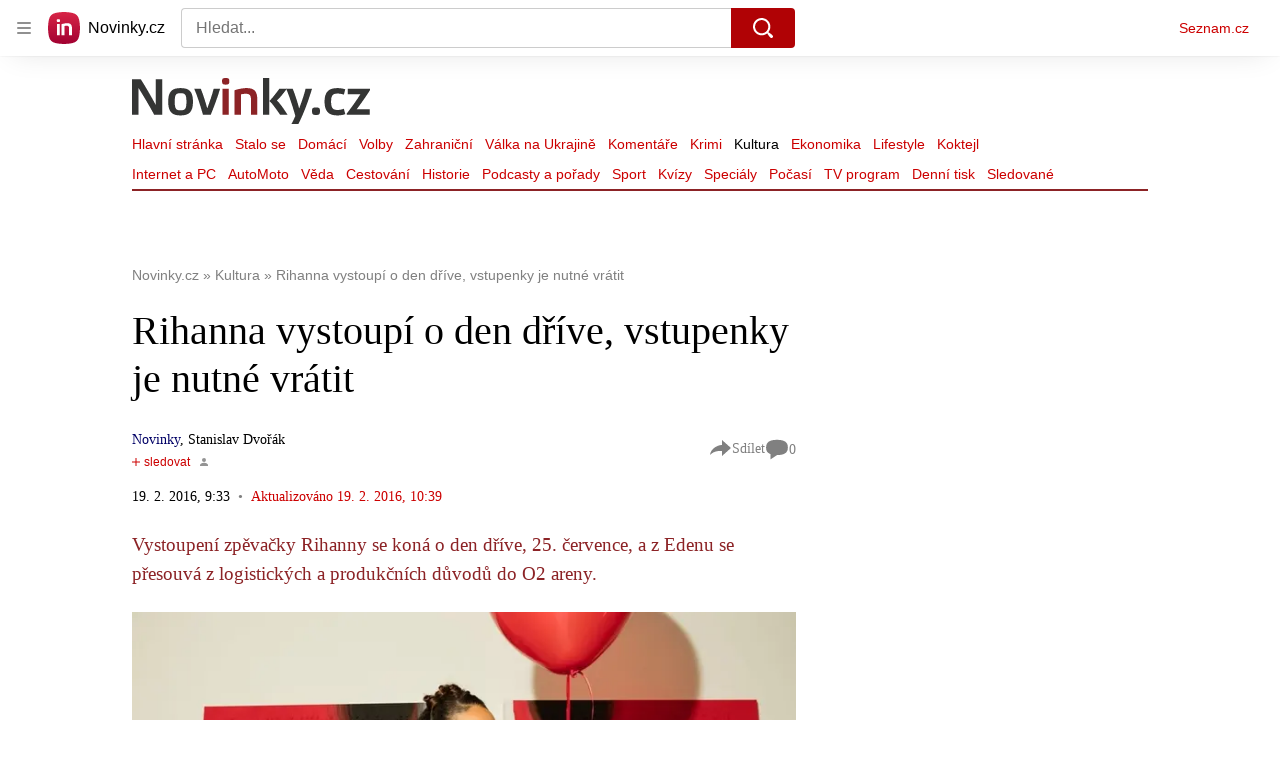

--- FILE ---
content_type: text/html; charset=utf-8
request_url: https://share.seznam.cz/static-content/novinky/62fdee3cc73d0fff8276204c?parentUrl=https%3A%2F%2Fwww.novinky.cz%2Fclanek%2Fkultura-rihanna-vystoupi-o-den-drive-vstupenky-je-nutne-vratit-342195
body_size: 2771
content:
<!DOCTYPE html>
<html type="html5" lang="cs">
    <head>
        <meta charset="utf-8">
        <meta http-equiv="X-UA-Compatible" content="IE=edge">
        <meta name="viewport" content="width=device-width, initial-scale=1">
        <link rel="canonical" href="https://share.seznam.cz/static-content/novinky/62fdee3cc73d0fff8276204c?parentUrl=https%3A%2F%2Fwww.novinky.cz%2Fclanek%2Fspecialy-dokumenty-dokument-dusledky-ho-velice-prekvapi-prepis-macinkovy-komunikace-s-hradem-40559718%23dop_ab_variant%3D0%26dop_source_zone_name%3Dnovinky.sznhp.box%26dop_req_id%3DNG07u0H1OON-202601271346%26dop_id%3D40559718%26source%3Dhp%26seq_no%3D6%26utm_campaign%3D%26utm_medium%3Dz-boxiku%26utm_source%3Dwww.seznam.cz">
        <title>Static Content Server</title>

        <script type="text/javascript" src="//h.seznam.cz/js/dot-small.js"></script>
        <script>
            !function(){"use strict";var e={init:function(e){window.$redirect=(...t)=>e.processLinkRedirect(...t),window.$redirectAllLinks=(...t)=>e.processAllLinksRedirect(...t),window.$redirectToUrl=(...t)=>e.redirectToUrl(...t),window.$resizeStaticContent=(...t)=>e.resizeStaticContent(...t),window.$sendGA4Hit=(...t)=>e.sendGA4Hit(...t),window.$setFullscreenMode=(...t)=>{e.sendFullscreenModePostMessage(...t),e.overwriteScrollToMethod(...t)},window.$staticContentConfig={resizeAllowed:!0,listenersAllowed:!0}}};const{replace:t}="",s=/[&<>'"]/g,n={"&":"&amp;","<":"&lt;",">":"&gt;","'":"&#39;",'"':"&quot;"},i=e=>n[e],o=e=>t.call(e,s,i),r=new Set(["isAmp"]),d=new Set([]),a=new Set([]);const c=new class{getUrlParams(e){const t={};return e.slice(1).split("&").forEach(e=>{const s=e.indexOf("=");if(-1!==s){let n=e.slice(0,s),i=e.slice(s+1);if(n=decodeURIComponent(n),i=o(decodeURIComponent(i)),r.has(n)&&(i="isAmp"!==n&&("true"===i||"1"===i)),d.has(n)&&(i=Number.parseInt(i)),a.has(n))try{i=JSON.parse(i)}catch{i=void 0}t[n]=i}}),t}parseUrl(e){const t={protocol:void 0,host:void 0,hostname:void 0,port:void 0,pathname:void 0,search:void 0,hash:void 0};if(!e||"string"!=typeof e)return console.warn(`LinkHelper.parseUrl() method got argument ${e}. Only valid argument is string.`),t;const s=e.match(/^(https?:)?\/\/(([^#/:?]*)(?::(\d+))?)(\/[^#?]*)(\?[^#]*|)(#.*|)$/);return s?{protocol:s[1],host:s[2],hostname:s[3],port:s[4],pathname:s[5],search:o(s[6]),hash:s[7]}:t}},l=new class{constructor(e,t){this._window=e,this._document=t,this._sentinel=this._window.location.pathname.split("/").pop(),this._container=null,this._sendIt=null,this._customLinkRedirectionAllowed=!1,this._processLinkRedirect=this.processLinkRedirect.bind(this)}init(){this._processLinksRedirectHandshake()}listen(){this._window.addEventListener("load",()=>{this._container=this._document.querySelector("#static-content"),this._window.$staticContentConfig.resizeAllowed&&this._window.$staticContentConfig.listenersAllowed&&this._sendResizePostMessage()}),this._window.addEventListener("resize",()=>{this._window.$staticContentConfig.resizeAllowed&&this._window.$staticContentConfig.listenersAllowed&&this.resizeStaticContent()}),this._window.addEventListener("message",e=>{const{data:t}=e;t.sentinel===this._sentinel&&"link_redirect_ACK"===t.type&&(this._customLinkRedirectionAllowed=!0)}),this._window.addEventListener("error",({error:e})=>{this._sendErrorMessage(e)})}overwriteScrollToMethod(){this._window.scrollTo=(e,t)=>{const s={sentinel:this._sentinel,type:"SCROLL_TO",payload:{x:e,y:t}};this._sendCommand(s)}}processAllLinksRedirect(){const e=[...this._document.links||[]];for(const t of e)t.removeEventListener("click",this._processLinkRedirect),t.addEventListener("click",this._processLinkRedirect)}processLinkRedirect(e){this._customLinkRedirectionAllowed&&this._sendRouterRedirectPostMessage(e)}redirectToUrl(e){this._customLinkRedirectionAllowed&&e&&this._sendRedirectPostMessage(e)}resizeStaticContent(){this._window.$staticContentConfig.resizeAllowed&&(clearTimeout(this._sendIt),this._sendIt=setTimeout(()=>this._sendResizePostMessage(),100))}sendFullscreenModePostMessage(){const e={sentinel:this._sentinel,type:"FULLSCREEN_MODE",payload:{activate:!0}};this._sendCommand(e)}sendGA4Hit(e,t){const s={type:"GA4",component:"static-content",name:e,parameters:t};this._sendCommand(s)}_processLinksRedirectHandshake(){this._sendCommand({sentinel:this._sentinel,type:"link_redirect_SYN"})}_sendCommand(e){this._window.parent&&e&&this._window.parent.postMessage(e,"*")}_sendErrorMessage(e){const{name:t,message:s,stack:n}=e;this._sendCommand({sentinel:this._sentinel,type:"ERROR",error:{name:t,message:s,stack:n}})}_sendRedirectPostMessage(e){const t={sentinel:this._sentinel,type:"REDIRECT",url:e};this._sendCommand(t)}_sendResizePostMessage(){let e={};this._container&&(e={sentinel:this._sentinel,type:"RESIZE",payload:{height:this._container.offsetHeight}}),this._sendCommand(e)}_sendRouterRedirectPostMessage(e){if(0!==e.button||e.ctrlKey)return;e.preventDefault(),e.stopPropagation();let t=e.target;for(;!t.href&&t.parentNode&&"BODY"!==t.tagName;)t=t.parentNode;this._sendRedirectPostMessage(t.href)}}(window,document);window.DOT&&window.DOT.cfg({propagateHits:!0}),window.$Debug=!1,window.$UrlParams=c.getUrlParams(window.location.search),window.$urlParams=window.$UrlParams,window.$parentParsedUrl=c.parseUrl(window.$UrlParams.parentUrl),window.$parentUrlParams=c.getUrlParams(window.$parentParsedUrl.search||""),window.scriptLoader=new class{static get $dependencies(){return[]}constructor(){this._loadedScripts={}}load(e,t){if(this._loadedScripts[e])return this._loadedScripts[e];const s=this._createScriptElement();return this._loadedScripts[e]=new Promise((n,i)=>{s.onload=()=>n({url:e}),s.onerror=function(s){s instanceof Error?i(s):i(new Error(`Failed to load resource: ${t||e}`))}}),t?s.innerHTML=t:(s.async=!0,s.src=e),document.head.appendChild(s),t&&setTimeout(()=>s.onload(),0),this._loadedScripts[e]}_createScriptElement(){return document.createElement("script")}},l.init(),l.listen(),e.init(l)}();

        </script>
        <style>
            html,body {
                margin: 0;
            }
        </style>
    </head>
    <body>
        <div id="static-content"><style>
* {
  box-sizing: border-box;
}

html, body {
  height: 100%;
  margin: 0;
  font-family: Arial,sans-serif;
  font-size: 14px;
  line-height: 1.5;
  color: #333;
  background-color: #fff;
}

.lista-wrapper {
  width: 100%;
  overflow: hidden;
  position: sticky;
  top: 0;
  z-index: 100;
  background-color: #fff;
  padding-bottom: 12px;
}

.lista-container {
  display: flex;
  flex-direction: row;
  justify-content: flex-start;
  gap: 8px;
  max-width: 1200px;
  margin: 0 auto;
  padding: 0 16px;
}

.lista-item {
  flex: 1;
  min-width: 160px;
  height: 56px;
  margin: 10px 0;
  display: flex;
  justify-content: center;
  align-items: center;
  text-transform: uppercase;
  font-weight: 600;
  border-radius: 8px;
  overflow: hidden;
  position: relative;
  transition: all 0.3s ease;
}

.lista-item:hover {
  transform: translateY(-3px);
  box-shadow: 0 4px 12px rgba(0, 0, 0, 0.3);
}

/* Společné vlastnosti pro všechny prvky lišty */
.lista-item {
  color: #fafafa;
  background-position: center;
  background-repeat: no-repeat;
  background-size: cover;
}

.lista-item::before {
  content: '';
  position: absolute;
  top: 0;
  left: 0;
  width: 100%;
  height: 100%;
  background-color: rgba(0, 0, 0, 0.3);
  transition: background-color 0.3s ease;
}

.lista-item:hover::before {
  background-color: rgba(0, 0, 0, 0.7);
}

.lista-item._01 {
  background-image: url(//d15-a.sdn.cz/d_15/c_img_QM_3/DLemv/v-ceskem-zneni-banner-lista.jpeg?fl=res,320,,1|jpg,80,,1);
}

.lista-item._02 {
  background-image: url(//d15-a.sdn.cz/d_15/c_img_od_A/nPSV1TXV2nBaI13iDEYEZxs/2781/porady.png?fl=res,320,,1|jpg,80,,1);
}

.lista-item._03 {
  background-image: url(//d15-a.sdn.cz/d_15/c_img_ob_A/nPTQKDwGerCcp09WAD0tQWE/9002/lista.jpeg?fl=res,320,,1|jpg,80,,1);
}
  

.link {
  display: flex;
  width: 100%;
  height: 100%;
  color: #fafafa;
  text-decoration: none;
  font-size: 13px;
  line-height: 1.2;
  text-align: center;
  align-items: center;
  justify-content: center;
  padding: 0 15px;
  position: relative;
  z-index: 1;
  font-weight: 700;
  letter-spacing: 0.5px;
  text-shadow: 1px 1px 2px rgba(0, 0, 0, 0.7);
}

.link::after {
  content: '';
  position: absolute;
  bottom: 10px;
  left: 50%;
  width: 0;
  height: 2px;
  background-color: #fff;
  transition: all 0.3s ease;
  transform: translateX(-50%);
}

.link:hover::after {
  width: 60%;
}

.page-wrapper {
  width: 100%;
  max-width: 1200px;
  margin: 0 auto;
  display: flex;
  justify-content: center;
}

@media screen and (max-width: 991px) {
  .lista-container {
    overflow-x: auto;
    scrollbar-width: none;
    -ms-overflow-style: none;
    padding: 0 12px;
  }
  
  .lista-container::-webkit-scrollbar {
    display: none;
  }
}

@media screen and (max-width: 767px) {
  .lista-item {
    min-width: 140px;
    height: 50px;
  }
  
  .link {
    font-size: 12px;
  }
}
</style>

<div class="lista-wrapper">
  <div class="lista-container">
    <div class="lista-item _02">
      <a target="_top" href="https://www.novinky.cz/clanek/domaci-prehledne-ocekavane-zmeny-v-roce-2026-40555134" class="link">Co se změní v roce 2026</a>
    </div>
        <div class="lista-item _01">
      <a target="_top" href="https://www.novinky.cz/sekce/komentare-266" class="link">Trefy a komentáře</a>
    </div>
  </div>
</div>

<script>
  document.addEventListener('DOMContentLoaded', function() {
    window.$redirectAllLinks();
  });
</script>
</div>
    </body>
</html>


--- FILE ---
content_type: application/javascript
request_url: https://d21-a.sdn.cz/d_21/sl/3/loader.js
body_size: 2340
content:
!function(){"use strict";function e(e,n){(null==n||n>e.length)&&(n=e.length);for(var t=0,r=Array(n);t<n;t++)r[t]=e[t];return r}function n(n,t){var r="undefined"!=typeof Symbol&&n[Symbol.iterator]||n["@@iterator"];if(r)return(r=r.call(n)).next.bind(r);if(Array.isArray(n)||(r=function(n,t){if(n){if("string"==typeof n)return e(n,t);var r={}.toString.call(n).slice(8,-1);return"Object"===r&&n.constructor&&(r=n.constructor.name),"Map"===r||"Set"===r?Array.from(n):"Arguments"===r||/^(?:Ui|I)nt(?:8|16|32)(?:Clamped)?Array$/.test(r)?e(n,t):void 0}}(n))||t&&n&&"number"==typeof n.length){r&&(n=r);var o=0;return function(){return o>=n.length?{done:!0}:{done:!1,value:n[o++]}}}throw new TypeError("Invalid attempt to iterate non-iterable instance.\nIn order to be iterable, non-array objects must have a [Symbol.iterator]() method.")}var t="undefined"!=typeof globalThis?globalThis:"undefined"!=typeof window?window:"undefined"!=typeof global?global:"undefined"!=typeof self?self:{};!function(){function e(e){var n=this.constructor;return this.then((function(t){return n.resolve(e()).then((function(){return t}))}),(function(t){return n.resolve(e()).then((function(){return n.reject(t)}))}))}var n=setTimeout;function r(e){return Boolean(e&&void 0!==e.length)}function o(){}function i(e,n){return function(){e.apply(n,arguments)}}function a(e){if(!(this instanceof a))throw new TypeError("Promises must be constructed via new");if("function"!=typeof e)throw new TypeError("not a function");this._state=0,this._handled=!1,this._value=void 0,this._deferreds=[],d(e,this)}function s(e,n){for(;3===e._state;)e=e._value;0!==e._state?(e._handled=!0,a._immediateFn((function(){var t=1===e._state?n.onFulfilled:n.onRejected;if(null!==t){var r;try{r=t(e._value)}catch(o){return void c(n.promise,o)}u(n.promise,r)}else(1===e._state?u:c)(n.promise,e._value)}))):e._deferreds.push(n)}function u(e,n){try{if(n===e)throw new TypeError("A promise cannot be resolved with itself.");if(n&&("object"==typeof n||"function"==typeof n)){var t=n.then;if(n instanceof a)return e._state=3,e._value=n,void f(e);if("function"==typeof t)return void d(i(t,n),e)}e._state=1,e._value=n,f(e)}catch(r){c(e,r)}}function c(e,n){e._state=2,e._value=n,f(e)}function f(e){2===e._state&&0===e._deferreds.length&&a._immediateFn((function(){e._handled||a._unhandledRejectionFn(e._value)}));for(var n=0,t=e._deferreds.length;n<t;n++)s(e,e._deferreds[n]);e._deferreds=null}function l(e,n,t){this.onFulfilled="function"==typeof e?e:null,this.onRejected="function"==typeof n?n:null,this.promise=t}function d(e,n){var t=!1;try{e((function(e){t||(t=!0,u(n,e))}),(function(e){t||(t=!0,c(n,e))}))}catch(r){if(t)return;t=!0,c(n,r)}}a.prototype.catch=function(e){return this.then(null,e)},a.prototype.then=function(e,n){var t=new this.constructor(o);return s(this,new l(e,n,t)),t},a.prototype.finally=e,a.all=function(e){return new a((function(n,t){if(!r(e))return t(new TypeError("Promise.all accepts an array"));var o=Array.prototype.slice.call(e);if(0===o.length)return n([]);var i=o.length;function a(e,r){try{if(r&&("object"==typeof r||"function"==typeof r)){var s=r.then;if("function"==typeof s)return void s.call(r,(function(n){a(e,n)}),t)}o[e]=r,0==--i&&n(o)}catch(u){t(u)}}for(var s=0;s<o.length;s++)a(s,o[s])}))},a.resolve=function(e){return e&&"object"==typeof e&&e.constructor===a?e:new a((function(n){n(e)}))},a.reject=function(e){return new a((function(n,t){t(e)}))},a.race=function(e){return new a((function(n,t){if(!r(e))return t(new TypeError("Promise.race accepts an array"));for(var o=0,i=e.length;o<i;o++)a.resolve(e[o]).then(n,t)}))},a._immediateFn="function"==typeof setImmediate&&function(e){setImmediate(e)}||function(e){n(e,0)},a._unhandledRejectionFn=function(e){"undefined"!=typeof console&&console&&console.warn("Possible Unhandled Promise Rejection:",e)};var h=function(){if("undefined"!=typeof self)return self;if("undefined"!=typeof window)return window;if(void 0!==t)return t;throw new Error("unable to locate global object")}();"Promise"in h?h.Promise.prototype.finally||(h.Promise.prototype.finally=e):h.Promise=a}();var r=window.document.head,o={script:{elmName:"script",srcAttrName:"src",attrs:[]},scriptStatic:{elmName:"script",srcAttrName:"innerHTML",attrs:[]},link:{elmName:"link",srcAttrName:"href",attrs:[["type","text/css"],["rel","stylesheet"]]}};function i(e,n){var t=o[e],i=t.elmName,a=t.srcAttrName,s=t.attrs,u=null,c=null,f=new Promise((function(e,n){u=e,c=n})),l=window.document.createElement(i);return s.forEach((function(e){return l.setAttribute(e[0],e[1])})),l.onload=function(){return u()},l.onerror=function(e){return c(e)},r.appendChild(l),l[a]=n,f}var a=function(){function e(){}return e.loadJs=function(e){return i("script",e)},e.loadJsCode=function(e){return i("scriptStatic",e),Promise.resolve()},e.loadCss=function(e){return i("link",e)},e}(),s=[],u={version:"3.61.0",stable:"3.61.0",hash:"c_static_oa_A/kBkJRwehYB3ZBZGazDa7R2Y/f78b",basepath:"//d21-a.sdn.cz/d_21",esPrefix:".es"},c={embedded:[{path:"[BASEPATH]/[HASH]/szn.discussion.embed[PREFIX].js",type:"script"}],commentCount:[{path:"[BASEPATH]/[HASH]/szn.discussion.commentCount[PREFIX].js",type:"script"}]};function f(e,n){for(var t in n)e=e.replace("["+t+"]",n[t]);return e}window.SZN||(window.SZN={}),window.SZN.DiscussionLoader={load:function(e,t){if(e=e||["embedded"],!Array.isArray(e)||!e.length)throw new Error('Invalid argument "components".');var r=function(){if("Proxy"in window)try{var e=[],n=[],t=new Proxy({q:!1},{set:function(n,t,r){return e.push(t),n[t]=r,!0},get:function(e,t){return n.push(t),e[t]}});return t.r=!(t.q||t.r),"r"===e.toString()&&"q,r"===n.toString()}catch(r){}return!1}();r&&function(){var e=navigator,n=e.userAgent,t=e.vendor;if(/iPhone|iPad|iPod/.test(n)){var r=n.match(/OS\s([0-9_]+)/);return r&&parseInt(r[1])<=12}if(n.includes("Chrome"))return!1;var o=n.match(/Version\/([0-9]+)/);return n.includes("Safari")&&"string"==typeof t&&t.includes("Apple Computer")&&o&&parseInt(o[1])<=12}()&&(r=!1);var o=null;try{window.localStorage&&(o=window.localStorage.getItem("szn_discussion_loader_version"))}catch(b){}var i=o||(t?u.version:u.stable);if(o){var l=parseInt(i),d=new XMLHttpRequest;if(d.open("GET",u.basepath+"/sl/"+l+"/versions/"+o+".json",!1),d.send(),d.status<400)try{var h=JSON.parse(d.responseText);u.hash=h.hash}catch(b){console.warn("Unable to load version "+o+" from CDN")}else console.warn("Unable to load version "+o+" from CDN")}for(var p,v={BASEPATH:u.basepath,VERSION:i,HASH:u.hash,PREFIX:r?u.esPrefix:""},m=Promise.resolve(),y=function(){var e=p.value,t=c[e];if(!t)throw new Error('Invalid component identifier "'+e+'".');m=m.then((function(){var r=function(e,t){for(var r,o=[],i=n(e);!(r=i()).done;){var s=r.value,u=f(s.path,t);switch(s.type){case"script":o.push(a.loadJs(u));break;case"style":o.push(a.loadCss(u))}}return Promise.all(o)}(t,v);return r.then((function(){return s.push(e)})),r}))},w=n(e);!(p=w()).done;)y();return m},basepath:u.basepath+"/"+u.hash+"/",isLoaded:function(e){if(!e)throw new Error("Component must be specified");return s.indexOf(e)>-1}}}();